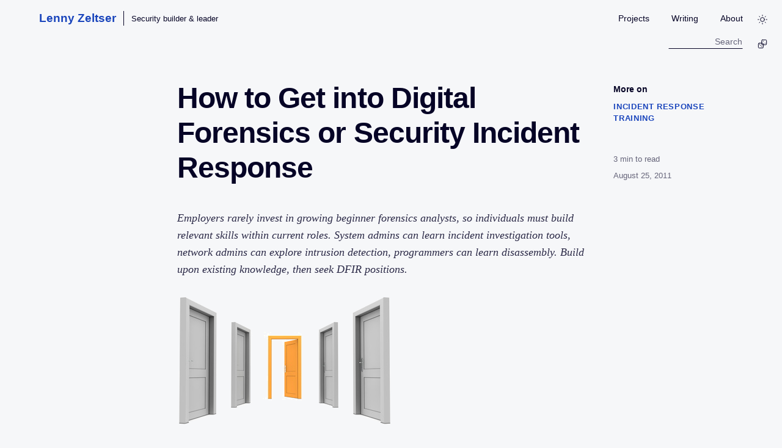

--- FILE ---
content_type: text/html; charset=utf-8
request_url: https://zeltser.com/how-do-get-into-forensics-or-incident-response
body_size: 13150
content:
<!DOCTYPE html><html lang="en"> <head><meta charset="UTF-8"><script data-astro-rerun>
        // Immediate theme application to prevent flash
        const theme = (() => {
            if (typeof localStorage !== 'undefined' && localStorage.getItem('theme')) {
                return localStorage.getItem('theme');
            }
            if (window.matchMedia('(prefers-color-scheme: dark)').matches) {
                return 'dark';
            }
            return 'light';
        })();
        document.documentElement.setAttribute('data-theme', theme);
    </script><meta name="viewport" content="width=device-width, initial-scale=1.0"><title>How to Get into Digital Forensics or Security Incident Response</title><meta name="astro-view-transitions-enabled" content="true"><meta name="astro-view-transitions-fallback" content="animate"><script type="module" src="/assets/ClientRouter.astro_astro_type_script_index_0_lang.QW52Ox2j.js"></script><meta name="description" content="Employers rarely invest in growing beginner forensics analysts, so individuals must build relevant skills within current roles. System admins can learn incident investigation tools, network admins can explore intrusion detection, programmers can learn disassembly. Build upon existing knowledge, then seek DFIR positions."><link rel="canonical" href="https://zeltser.com/how-do-get-into-forensics-or-incident-response"><link rel="alternate" type="application/rss+xml" title="Lenny Zeltser" href="/rss.xml"><!-- Favicons --><link rel="icon" type="image/x-icon" href="/favicon.ico"><link rel="icon" type="image/png" sizes="16x16" href="/favicon-16x16.png"><link rel="icon" type="image/png" sizes="32x32" href="/favicon-32x32.png"><link rel="icon" type="image/png" sizes="96x96" href="/favicon-96x96.png"><link rel="apple-touch-icon" sizes="180x180" href="/apple-touch-icon-180x180.png"><link rel="apple-touch-icon" href="/apple-touch-icon.png"><link rel="manifest" href="/manifest.json"><meta name="msapplication-config" content="/browserconfig.xml"><meta name="theme-color" content="#217ff8"><!-- Open Graph / Facebook --><meta property="og:type" content="article"><meta property="og:url" content="https://zeltser.com/how-do-get-into-forensics-or-incident-response"><meta property="og:title" content="How to Get into Digital Forensics or Security Incident Response"><meta property="og:description" content="Employers rarely invest in growing beginner forensics analysts, so individuals must build relevant skills within current roles. System admins can learn incident investigation tools, network admins can explore intrusion detection, programmers can learn disassembly. Build upon existing knowledge, then seek DFIR positions."><meta property="og:site_name" content="Lenny Zeltser"><meta property="article:published_time" content="2011-08-25T00:00:00.000Z"><!-- Twitter --><meta property="twitter:card" content="summary_large_image"><meta property="twitter:url" content="https://zeltser.com/how-do-get-into-forensics-or-incident-response"><meta property="twitter:title" content="How to Get into Digital Forensics or Security Incident Response"><meta property="twitter:description" content="Employers rarely invest in growing beginner forensics analysts, so individuals must build relevant skills within current roles. System admins can learn incident investigation tools, network admins can explore intrusion detection, programmers can learn disassembly. Build upon existing knowledge, then seek DFIR positions."><meta property="twitter:creator" content="@lennyzeltser"><link rel="stylesheet" href="/assets/_slug_.CNwltIq9.css">
<style>.article-tags-container[data-astro-cid-ze73wabd]{margin-top:2.5rem;padding-top:0;text-align:left;display:flex;flex-direction:column;gap:3rem}.article-meta-sidebar[data-astro-cid-ze73wabd]{order:-1}@media(min-width:1200px){.article-tags-container[data-astro-cid-ze73wabd]{position:fixed;right:2%;top:8.5rem;width:250px;z-index:90;margin-top:0;padding-top:0;border-top:none;display:block;transition:top .3s ease}body:has(header.header-hidden) .article-tags-container[data-astro-cid-ze73wabd]{top:2rem}.article-tags-section[data-astro-cid-ze73wabd],.article-sidebar[data-astro-cid-ze73wabd],.article-meta-sidebar[data-astro-cid-ze73wabd]{margin-bottom:3rem}.article-meta-sidebar[data-astro-cid-ze73wabd]{margin-bottom:0}}.more-on-label[data-astro-cid-ze73wabd]{display:block;font-family:var(--font-main);font-weight:600;color:var(--text-color);margin-bottom:.5rem;font-size:.9rem}.tags-list[data-astro-cid-ze73wabd]{display:flex;flex-direction:column;gap:.5rem}.tag-link[data-astro-cid-ze73wabd]{font-family:var(--font-main);color:var(--accent-color);text-transform:uppercase;letter-spacing:.05em;font-size:.8rem;text-decoration:none;font-weight:600;transition:color .2s}.tag-link[data-astro-cid-ze73wabd]:hover{color:var(--text-color);text-decoration:underline;text-underline-offset:2px}.article-sidebar[data-astro-cid-ze73wabd]{font-family:var(--font-main);font-size:.8rem;color:var(--text-color);opacity:.6;line-height:1.5;text-align:left}.article-sidebar[data-astro-cid-ze73wabd] a{color:inherit;text-decoration:underline}.article-sidebar[data-astro-cid-ze73wabd] a:hover{color:var(--accent-color);opacity:1}.article-meta-sidebar[data-astro-cid-ze73wabd]{font-family:var(--font-main);font-size:.8rem;color:var(--text-color);opacity:.6;line-height:1.5;min-width:120px}.article-reading-time[data-astro-cid-ze73wabd]+.article-date[data-astro-cid-ze73wabd]{margin-top:.5rem}@media(max-width:1199px){.article-reading-time[data-astro-cid-ze73wabd]{display:none}.article-reading-time[data-astro-cid-ze73wabd]+.article-date[data-astro-cid-ze73wabd]{margin-top:0}}
</style></head> <body> <header> <div class="site-branding"> <a href="/" class="logo">Lenny Zeltser</a>  <div class="brand-separator"></div> <span class="brand-tagline">Security builder & leader</span>  </div> <nav> <a href="/projects">Projects</a> <a href="/writing">Writing</a> <a href="/about">About</a> </nav> <button id="theme-toggle" class="theme-toggle" aria-label="Toggle theme" title="Switch to Dark Mode" data-astro-cid-x3pjskd3> <svg class="sun-icon" xmlns="http://www.w3.org/2000/svg" width="24" height="24" viewBox="0 0 24 24" fill="none" stroke="currentColor" stroke-width="1.5" stroke-linecap="round" stroke-linejoin="round" data-astro-cid-x3pjskd3> <circle cx="12" cy="12" r="5" data-astro-cid-x3pjskd3></circle> <line x1="12" y1="1" x2="12" y2="3" data-astro-cid-x3pjskd3></line> <line x1="12" y1="21" x2="12" y2="23" data-astro-cid-x3pjskd3></line> <line x1="4.22" y1="4.22" x2="5.64" y2="5.64" data-astro-cid-x3pjskd3></line> <line x1="18.36" y1="18.36" x2="19.78" y2="19.78" data-astro-cid-x3pjskd3></line> <line x1="1" y1="12" x2="3" y2="12" data-astro-cid-x3pjskd3></line> <line x1="21" y1="12" x2="23" y2="12" data-astro-cid-x3pjskd3></line> <line x1="4.22" y1="19.78" x2="5.64" y2="18.36" data-astro-cid-x3pjskd3></line> <line x1="18.36" y1="5.64" x2="19.78" y2="4.22" data-astro-cid-x3pjskd3></line> </svg> <svg class="moon-icon" xmlns="http://www.w3.org/2000/svg" width="24" height="24" viewBox="0 0 24 24" fill="none" stroke="currentColor" stroke-width="1.5" stroke-linecap="round" stroke-linejoin="round" data-astro-cid-x3pjskd3> <path d="M21 12.79A9 9 0 1 1 11.21 3 7 7 0 0 0 21 12.79z" data-astro-cid-x3pjskd3></path> </svg> </button>  <script type="module">const c=()=>typeof localStorage<"u"&&localStorage.getItem("theme")?localStorage.getItem("theme"):window.matchMedia("(prefers-color-scheme: dark)").matches?"dark":"light",a=e=>{document.documentElement.setAttribute("data-theme",e);const o=document.getElementById("theme-toggle");if(o){const t=e==="dark"?"Light":"Dark";o.setAttribute("aria-label",`Switch to ${t} Mode`),o.setAttribute("title",`Switch to ${t} Mode`)}};a(c());const n=()=>{const e=document.getElementById("theme-toggle");if(e){const t=(document.documentElement.getAttribute("data-theme")||"light")==="dark"?"Light":"Dark";e.setAttribute("aria-label",`Switch to ${t} Mode`),e.setAttribute("title",`Switch to ${t} Mode`),e.onclick=()=>{const r=document.documentElement.getAttribute("data-theme")==="dark"?"light":"dark";a(r),localStorage.setItem("theme",r)}}};n();document.addEventListener("astro:after-swap",()=>{a(c()),n()});window.matchMedia("(prefers-color-scheme: dark)").addEventListener("change",e=>{localStorage.getItem("theme")||a(e.matches?"dark":"light")});</script> <div class="search-container"> <input type="text" id="search" class="search-input" placeholder="Search" aria-label="Search site"> <div id="results" class="search-results"></div> </div> <button id="random-article" class="random-article" aria-label="Go to random article" title="Read a Random Article" data-astro-cid-btwif247> <svg xmlns="http://www.w3.org/2000/svg" width="24" height="24" viewBox="0 0 24 24" fill="none" stroke="currentColor" stroke-width="1.5" stroke-linecap="round" stroke-linejoin="round" data-astro-cid-btwif247> <!-- Two dice icon --> <rect x="10" y="2" width="12" height="12" rx="2" data-astro-cid-btwif247></rect> <circle cx="13.5" cy="5.5" r="1" fill="currentColor" stroke="none" data-astro-cid-btwif247></circle> <circle cx="18.5" cy="10.5" r="1" fill="currentColor" stroke="none" data-astro-cid-btwif247></circle> <rect x="2" y="10" width="12" height="12" rx="2" data-astro-cid-btwif247></rect> <circle cx="5.5" cy="13.5" r="1" fill="currentColor" stroke="none" data-astro-cid-btwif247></circle> <circle cx="8" cy="16" r="1" fill="currentColor" stroke="none" data-astro-cid-btwif247></circle> <circle cx="10.5" cy="18.5" r="1" fill="currentColor" stroke="none" data-astro-cid-btwif247></circle> </svg> </button>  <script>(function(){const articleUrls = ["/inspirations","/early-stages-radio-broadcasting-history","/voice-mail-and-answering-machine-messages","/web-history","/education-internet","/get-rid-of-bilnd-dates","/information-retrieval-with-natural-language-processing-techniques","/evolution-of-malicious-agents","/auditing-unix-systems","/evolution-of-malicious-agents-portuguese","/intrusion-detection-analysis","/network-perimeter-defense","/reverse-engineering-malware-methodology","/firewalls-for-multitier-applications","/inside-network-perimeter-security-book","/malware-fighting-malicious-code-book","/endpoint-security-trends","/situational-awareness-for-infosec-professionals","/malware-analysis-cheat-sheet","/emerging-information-security-threats-2007","/rem-course-expansion-to-4-days","/the-storm-worm-october-2007","/vmware-malware-analysis","/improving-data-safeguards","/how-to-be-heard-in-security-and-business","/security-assessment-for-mid-sized-firms","/the-lyrics-playground-poetry","/deputies-of-senses-poetry","/drinking-games-list","/malware-analyst-job-description","/reverse-malware-course-comments","/security-assessment-tips","/social-engineering-security-assessment","/stopping-malware-on-its-tracks","/5-tech-trends-that-explain-the-evolution-of-online","/accelerify-speeds-up-clock-for-malware","/anticipating-cyber-threats-beyond-apt","/attributing-cyberattack-activities-to-a-group-in-india","/better-mobile-phone-user-authentication","/cheat-sheets","/continuous-user-authentication","/digital-forensics-and-infosec-career-advice-from-across","/how-to-get-a-windows-xp-mode-virtual-machine-on-windows","/indicators-of-compromise-entering-the-mainstream","/install-metasploit-on-remnux","/looking-for-anomalies-in-check-overpayment-scam","/name-that-malware","/potential-security-applications-of-the-iphone-5s-m7","/how-digital-certificates-are-used-and-misused","/remnux4-installation-notes","/researching-scams-helps-understand-human","/reverse-engineering-webcasts","/strengthening-digital-certificates","/several-posts-on-malware-analysis-tools","/security-assessment-scope","/teaching-malware-analysis-and-the-expanding-corpus-of","/the-notion-of-a-honeypot-persona","/two-step-verification-for-apple-id-consistent-with","/version-4-release-of-remnux-linux-distro-for-malware","/what-anomalies-trigger-the-linkedin-sign-in","/what-happens-after-youve-set-up-google-inactive","/what-to-do-about-password-sharing","/attackers-rely-on-social-engineering-to-activate","/why-organizations-dont-prepare-for-information","/getting-the-right-it-job-tips","/google-domains-first-look","/docker-application-distribution","/google-domains-registrar","/highfive","/i-was-one-of-the-guests-at-the-recent-forensic","/infosec-trends-and-career-plans","/introductory-malware-analysis-webcasts","/lookup-malicious-websites","/malicious-web-requests","/malware-whom-or-what-are-we-fighting","/mastering-4-stages-of-malware-analysis","/morse-style-tap-codes-for-mobile-authentication","/participating-in-the-eternal-cycle-of-cybersecurity","/relevant-security-decisions","/remnux-v5-release-for-malware-analysts","/rock-paper-scissors-game-for-infosec-pros","/scammers-in-action-domain-names-and-family","/third-party-keyboards-security","/security-risks-and-benefits-of-docker-application","/2010-verisign-data-breach","/automated-malware-analysis","/executives-prone-to-accept-risk","/endowment-effect-infosec","/anxiousness-and-vigilance-in-infosec-pros","/exfiltration-terminology","/human-communications-cheat-sheet","/illusion-of-invulnerability","/malicious-code-inside-office-documents","/infosec-hiring-and-job-search","/malware-analysis-report","/malware-sample-sources","/multi-engine-av-scanning-sites","/malicious-ip-blocklists","/mutually-assured-destruction-in-cyberspace","/padlock-and-favicon-confusion-in-browsers","/remnux-malware-analysis-tips","/remote-desktop-security-risks","/resume-in-an-it-job-search","/security-assessment-report-cheat-sheet","/security-assessment-rfp-cheat-sheet","/self-selecting-gullible-victims","/social-engineering-attacks","/sms-text-phishing","/suck-at-security-cheat-sheet","/teens-access-sharing-and-the-future","/tips-for-getting-the-right-it-job","/tying-shoelaces-and-information-security","/what-is-security-product-manager","/windows-xp-mode-for-vmware-virtualization","/c2-dns-tunneling","/craigslist-paypal-overpayment-scams","/cyber-threat-intel-and-ir-report-template","/domain-name-variations-in-phishing","/face-login-computer-lock-issue","/how-to-become-a-better-technical-writer","/jan-miller-hybrid-analysis-sandbox","/malware-vaccination-infection-markers","/modern-honey-network-experiments","/passwords-demise-exaggerated","/prescreening-tech-support-scam","/remnux-v6-release-for-malware-analysis","/tech-support-scammer-conversation","/visitor-survey-scams","/website-backup-misleading-invoices","/yahoo-on-demand-passwords","/11-recommendations-for-coming-up-to-speed-on-bitcoin","/11-social-networking-security-tips","/2011-critical-information-security-events","/32-bit-tools-redirected-on-64-bit-windows","/4-free-tools-to-detect-local-insecure-browser-plugins","/addictions-of-infosec-professionals","/adopting-adobe-reader-x","/advanced-persistent-threat-haiku","/alternatives-in-it-risk-negotiations","/analyzing-malicious-documents","/analyzing-malicious-flash-with-swfretools","/anti-malware-metrics","/antivirus-products-are-like-cold-medicine","/antivirus-vendors-cloud-capabilities","/applocker-for-malware-incident-response","/apt-cartoon-doctor-and-patient","/apt-cartoon-monster-and-humans","/apt-cartoon-sad-elephant","/apt-cartoon-scientists","/apt-cartoon-two-dogs","/apt-goes-mainstream","/attackers-attracted-to-email","/authentication-for-internal-vulnerability-scans","/bad-information-security-advice","/better-security-breach-pr-than-harold-sun","/balancing-brevity-and-verbosity","/border-vias-and-risk-perception","/bots-command-and-control-via-social-media","/bots-chatting-on-social-networks","/bots-control-social-networking-content","/business-managers-ignore-security-recommendations","/career-development-org-chart","/certified-apt-nerd","/changing-privacy-norms-and-security","/choice-fatigue-and-security-decisions","/clickjacking-the-next-generation","/client-side-vulnerabilities","/cloud-makes-security-more-affordable-for-smbs","/combat-malware-enterprise-wide","/combining-application-and-infrastructure-security","/computer-attack-defense-landscape","/computer-attacks-defenses","/computer-security-terms-for-ordinary-people","/controlling-adobe-acrobat-reader-javascript","/convenient-lies-in-information-security","/convert-shellcode-to-assembly","/custom-signatures-for-malware-scan","/cyber-warfare-and-other-security-concerns","/dark-side-of-remote-desktop-protocol","/data-mining-resumes-for-attacks","/ddos-incident-cheat-sheet","/deauthorize-apps-from-social-networking-accounts","/deception-security-tactics","/defensio-for-protecting-facebook","/deliberate-practice-for-security-skills","/design-security-with-failure-in-mind","/delusive-security-in-walled-gardens","/designing-security-warnings","/descriptive-names-for-malware","/digital-forensics-and-incident-response-disciplines","/endpoint-antimalware-product-wishlist","/enterprise-antimalware-suites","/ethics-when-researching-social-engineering","/executive-summary-for-security-assessment-report-tips","/etiquette-tips-for-social-receptions","/explaining-progress-to-clients-or-colleagues","/expanding-infosec-toolbox","/fake-dns-tools-for-malware-analysis","/extracting-swf-from-pdf-using-swf-mastah","/fake-or-fraudulent-linkedin-profiles","/favorite-information-security-authors","/fear-vs-anxiety-in-cybersecurity","/find-oudated-adobe-reader-with-acroscrub","/fewer-linkedin-scams-and-malware-than-facebook","/fun-to-change-behavior-and-improve-security","/focused-numble-threat-tactics","/gentle-pull-of-mediocrity","/good-security-assessment-report","/getting-to-know-larry-seltzer","/herd-behavior-in-cybersecurity","/hidden-costs-of-information-security-projects","/hiring-and-working-with-security-consultants","/hiring-it-services-manager-in-dallas","/how-antivirus-software-works","/how-do-get-into-forensics-or-incident-response","/how-much-should-infosec-book-cost","/how-the-scarcity-principle-is-used-in-online-scams-and","/important-information-security-controls","/importance-of-feeling-secure","/inconvenient-truths-for-information-security","/information-avoidance-and-infosec-recomendations","/information-security-and-the-new-tech-bubble","/information-security-job-titles-popularity","/information-security-architects-chefs","/information-security-incident-response-coordinator","/information-security-reporting-to-legal-consel","/infosec-assessment-report-cheat-sheet","/internal-politics-and-security-professionals","/learn-the-future-of-privacy-from-teens","/learning-in-a-group","/learning-malware-analysis-through-practice","/limitations-of-frameworks-in-infosec","/linkedin-look-alike-email-spam","/long-tail-of-potential-data-breach-victims","/long-tail-of-security-customers","/malicious-links-on-social-networking-sites","/malvertising-dealing-with-malicious-ads","/malicious-activities-using-linkedin-website","/malvertising-how-malicious-ads-are-deployed","/malvertising-malicious-ad-campaigns","/malvertising-mechanics-of-malicious-ads","/malware-analysis-webcast","/malvertising-protecting-malicious-ad-campaigns","/malware-and-the-social-web","/malware-for-mobile-devices","/malware-identification-during-security-assessment","/malware-in-the-enterprise","/malware-naming-approaches","/mandiant-redline-for-memory-forensics","/market-segmentation-in-computer-attacks","/mobile-devices-enterprise-security","/more-metrics-for-measuring-enterprise-malware-defenses","/more-security-tool-side-effects","/netsh-network-setup-for-malware-analysis-lab","/my-upcoming-presentations-career-malware-social","/need-improved-security-update-experience","/networkminer-for-analyzing-network-traffic","/new-job-challenges-opportunities","/non-financial-currency-for-security","/notoriety-among-infosec-experts","/one-year-anniversary-of-this-blog","/online-tools-for-malicious-pdf-analysis","/paste-sites-for-pen-testing-reconnaissance","/pastebin-used-for-sharing-stolen-data","/pdf-stream-dumper-malicious-file-analysis","/peepdf-malicious-pdf-analysis","/potential-for-malvertisements-on-linkedin","/preparing-remnux-v3","/presentations","/process-hacker-an-alternative-to-process-explorer","/process-monitor-filters-for-malware-analysis","/processactivitymonitor-and-regfromapp","/pros-and-cons-of-virtual-patching","/protean-information-security-architecture","/psychology-of-shoplifting-and-malicious-hacking","/quora-essentials-for-infosec-pros","/read-resumes-for-career-options","/reasons-for-denial-of-service-attacks","/regular-vs-infosec-people","/regulatory-compliance-weaker-security","/relying-on-antivirus-disinfect-capabilities","/remnux-v3-released","/respect-the-browser","/restaurant-inspections-as-security-validation-model","/reverse-icmp-shell","/risks-of-email-search-services","/rituals-in-information-security","/security-assessment-report-as-critique","/security-incident-log-review-checklist","/security-incident-questionnaire-cheat-sheet","/security-incident-response-program-tips","/security-incident-survey-cheat-sheet","/security-scoreboard-product-reviews","/side-effects-of-security-tools","/similarities-between-riots-and-hacktivism","/sleep-deprivation-and-information-security","/smell-of-fear-in-cybersecurity","/security-success-taken-for-granted","/shrinking-the-pie-of-computer-crime","/social-engineering-by-mobile-device-malware","/social-engineering-in-online-scams","/social-graph-pursued-by-computer-attackers","/something-nice-about-information-security","/strengthen-your-security-resume","/suspicious-events-and-security-incidents","/the-adversarial-cycle-of-computer-attacks-and-defenses","/the-social-web-and-security","/tips-for-detecting-website-compromise","/tips-for-researching-malicious-websites","/time-asymmetry-in-security-incident-response","/tools-for-malicious-pdf-analysis","/touchy-security-topics-apt","/touchy-security-topics-insider-threat","/touchy-security-topics-roi","/tracking-malicious-websites-by-etags","/traits-of-a-good-manager-of-an-information-technology","/trust-and-mistrust-in-information-security","/twitter-public-relations-for-security-breach","/twitter-social-networking-for-information-security","/use-security-breach-for-good-pr","/vanity-web-searches-for-targeted-attacks","/vmware-network-isolation-for-malware-analysis","/we-still-suck-at-protecting-logon-credentials","/was-company-hacked","/what-is-an-infosec-expert","/web-application-firewalls-wafs-will-be-ubiquitous","/whats-new-in-remnux-v2","/why-make-fun-of-apt","/why-security-assessment-recommendations-get-ignored","/why-computer-users-dont-install-security-patches","/windows-integrity-levels-for-spyware-protection-processe","/windows-integrity-levels-malware-protection-files","/work-life-balance-in-information-security","/worrisome-state-of-infosec-industry","/deploy-algo-vpn-digital-ocean","/fileless-malware-beyond-buzzword","/hybrid-analysis-acquired-by-crowdstrike","/joining-minerva-labs","/joining-startup-executive-team","/reverse-engineering-malicious-code-tips","/zero-day-terminology","/customer-emails-like-phishing","/detect-impede-ransomware","/endpoint-security-startup-questions","/honeytokens-canarytokens-setup","/metasploit-framework-docker-container","/experts-overstate-expertise","/podcast-interview-security-reflections","/misleading-trademark-invoices","/security-measures-risky-behavior","/security-product-creation-framework","/security-startups-first-impression","/share-malware-with-researchers","/fileless-attacks","/cyber-is-cyber-is-cyber","/cybersecurity-in-plain-english","/cybersecurity-writing-course","/making-sense-of-microsofts-endpoint-security-strategy","/new-product-management-tips","/personal-details-in-scams","/retired-malware-samples-retrospective","/security-product-management-large-companies-vs-startups","/writing-tips-for-it-professionals","/new-ciso-impressions","/remnux-tools-list","/malware-analysis-and-writing-online-training","/remnux-v7-release","/spiderfoot-server-setup","/unemployment-fraud-and-identity-theft","/write-better-threat-reports","/how-to-ask-questions-to-succeed-with-security-projects","/10-step-guide-to-hacking-logs","/start-learning-malware-analysis","/2010-retrospective-on-my-security-blog","/2011-information-security-trends","/asymmetry-of-data-value-social-engineering-and-what","/build-malware-analysis-toolkit","/atm-burglars-arrested-in-moscow","/cloud-security-beyond-sas-70","/cloud-security-risks","/cloud-specific-security-risks","/combating-malware-in-the-enterprise-course","/common-malware-infection-approaches","/could-data-breach-help-the-brand","/corporate-data-protection-and-consumerization","/cross-side-scripting","/cyberforensics-book","/dealing-with-brand-impersonations-on-social-networks","/deception-lessons","/definition-of-social-networking","/depth-of-knowledge-not-enough","/dns-providers-filter-malicious-domains","/ease-of-use-security-competitive-advantage","/enterprise-google-chrome-deployment","/enterprise-malware-combat-challenges","/facebook-antivirus-protection","/facebook-social-captcha-authentication","/false-sense-of-security","/faux-targeted-attacks","/for610-course-expansion-to-5-days","/getting-started-with-cloud-security-and-risks","/hex-editors-for-malware-analysis","/honeypots-for-malware-ssh-web-attacks","/honeypots-it-infrastructure","/how-to-use-security-architecture-cheat-sheet","/influence-tips-for-security-professionals","/information-security-not-standalone-discipline","/information-security-community-on-twitter","/infosec-social-media-and-networking","/interviewing-tips-for-it-job-candidates","/java-browser-security-liability","/low-price-as-a-security-product-differentiator","/make-security-policies-harder-to-read","/malware-analysis-reports","/malware-analysis-tool-frameworks","/malware-analysts-cookbook-and-dvd","/malware-modifies-routing-table","/malware-updates-on-twitter","/misinformation-during-security-assessments-and-forensics","/negative-online-publicity","/no-script-strengthens-firefox","/pdf-malware-threat-report","/professional-it-certs-and-similarity","/profile-spy-scams-on-facebook","/research-to-prepare-for-it-interview","/risk-management-objectivist-subjectivist","/security-and-social-media-marketing-campaigns","/security-architecture-cheat-sheet","/security-consulting-value-perception","/security-incident-cycle","/social-engineering-scam-money-mule","/social-identity-reputation","/social-engineering-mirror-emotional-state","/social-network-security-now-and-then","/social-networking-risks-rewards","/stop-relying-on-your-resume","/stuxnet-malware-research","/strong-communication-skills","/submit-security-conference-proposal","/symantec-update-norton-internet-security-phish","/targeting-web-browser-user","/tips-for-hiring-managers-seeking-security-professionals","/targeting-web-browser","/top-ten-cloud-security-risks","/translated-poems","/types-of-risks-in-social-media-and-networking","/wearable-video-capture-security","/web-application-attacks-via-browser","/web-browser-attack-vectors","/what-is-an-exploit-kit","/what-is-cloud-anti-virus","/what-is-malware","/why-facebook-one-time-passwords","/defenders-advantage","/good-incident-reports","/my-story-so-far","/products-without-sso","/security-vendor-ciso-community","/three-ciso-opportunities-when-staying","/ciso-mindset","/security-privacy-break-barriers","/good-ir-reports-with-ai","/interactive-replays","/publishing-to-ai-assistants","/vulnerability-management-hamster-wheel","/cybersecurity-writing-mistakes","/free-malware-analysis-windows-vm","/security-checklist-for-campaigns","/joining-axonius","/state-of-malware-analysis","/cybersecurity-vs-everyone","/builder-fixer-scale-operator","/cisos-and-collaboration","/cybersecurity-careers-gap","/distribute-cybersecurity-tasks","/incident-response-report-template","/securing-software-products","/shift-your-mindset-from-conflict-to-collaboration-to-succeed-in-security","/lower-cybersecurity-expenses-reduce-risk","/untangling-saas-complexity","/witholding-sso"];

    // Store article URLs in a global variable for the setup function
    window.__articleUrls = articleUrls;
})();</script> <script type="module">const a=()=>{const e=document.getElementById("random-article");e&&(e.onclick=l=>{l.preventDefault();const n=window.__articleUrls;if(n&&n.length>0){let t=window.location.pathname;t.endsWith("/")&&t!=="/"&&(t=t.slice(0,-1)),t.endsWith(".html")&&(t=t.slice(0,-5));const o=n.filter(c=>c!==t),i=Math.floor(Math.random()*o.length),r=o[i]||n[0];window.location.href=r}})};a();document.addEventListener("astro:after-swap",a);</script> </header>  <article data-pagefind-body="true"> <h1>How to Get into Digital Forensics or Security Incident Response</h1> <div class="content"> <p class="article-abstract">Employers rarely invest in growing beginner forensics analysts, so individuals must build relevant skills within current roles. System admins can learn incident investigation tools, network admins can explore intrusion detection, programmers can learn disassembly. Build upon existing knowledge, then seek DFIR positions.</p>  <p><img src="/wp-content/uploads/2011/08/tumblr_lqgpfa6S1y1qd9o7r.png" alt=""></p>
<p>The field of digital forensics and incident response (DFIR) is attracting a lot attention among information security professionals and law enforcement officers seeking to progress in their careers. One of the challenges of entering this field is that employers often limit their recruitment efforts to experienced forensicators. What can people seeking to get into this industry do?</p>
<p>It seems that organizations rarely want to invest into growing the skills of a beginner forensics or IR analyst. As the result, individuals seeking to get into DFIR should look for opportunities to pick up relevant skills as part of their current job responsibilities. Some ideas and examples:</p>
<ul>
<li>If you have system administration duties, start getting to know the steps and tools used to investigate suspected security incidents. Gradually incorporate these utilities into your toolkit. <a href="/log-management/security-incident-log-review-checklist.html">Examine logs for security events.</a></li>
</ul>
<p>If you encounter a suspicious executable, begin experimenting with it in a <a href="/build-malware-analysis-toolkit">malware analysis lab</a> from a behavior-monitoring perspective.</p>
<!-- -->
<ul>
<li>If you have a network administrator role, become familiar with the essential aspects of network intrusion detection. Use the network troubleshooting tools you already know, but dig deeper into the traffic to identify potentially malicious patterns. Play with <a href="http://forensicscontest.com/">network forensics puzzles</a>.</li>
</ul>
<!-- -->
<ul>
<li>If you have a programming background, get to know assembly. Pick up a free disassembler and debugger and begin exploring benign programs using these tools. Identify interesting code sections and spend time understanding their inner-workings. When you feel comfortable, <a href="http://computer-forensics.sans.org/blog/2011/08/10/malware-analysis-challenge-to-strengthen-your-skills">start looking at malicious executables</a>.</li>
</ul>
<!-- -->
<ul>
<li>If you’ve been performing file system and related forensics tasks, start incorporating additional utilities into the toolkit you use to examine the evidence you already feel comfortable collecting. Look at the artifacts you didn’t consider earlier. Research their meaning and ask questions about what you find.</li>
</ul>
<p>The idea is to obtain some baseline DFIR knowledge by building upon what you already know. Look for ways to do this in the context of your current job responsibilities without undermining your commitments to your employer. Supplement the research and experimentation you can do at work with studying and exploring on your own time. Read books on the relevant topics, keep up with DFIR blogs and take formal training if your budget allows. Participate in online forms and informal meet-ups. Talk to people who currently work in DFIR.</p>
<p>Once you learn a bit about DFIR through informal exploration, reading and studying, <a href="/career-development-org-chart">start looking for a job</a>—in your organization or elsewhere—that can provide you with experiences and mentoring in the aspect of digital forensics and interest response that interests you. Don’t forget to incorporate what you’ve learned about DFIR into <a href="/strengthen-your-security-resume">your resume</a>, of course.</p>
<p>There are many ways to enter a given field, and everyone’s approach might be different. What are your tips for people interested in getting into DFIR? What has worked for you?</p>
<p>Update: For a perspective on this topic from Harlan Carvey, see <a href="https://windowsir.blogspot.com/2011/09/getting-started.html">his Getting Started post</a>.</p>
<p>Hand-picked related posts:</p>
<ul>
<li><a href="/digital-forensics-and-incident-response-disciplines">Making Sense of Digital Forensics and Incident Response Disciplines</a></li>
<li><a href="http://computer-forensics.sans.org/blog/2011/06/15/professional-career-development-in-forensics-and-incident-response/">Professional Development in Digital Forensics and Incident Response</a></li>
<li><a href="/learning-malware-analysis-through-practice">Learning Malware Analysis Through Practice</a></li>
</ul>
<p>Just so you know, I teach the <a href="https://www.sans.org/cyber-security-courses/reverse-engineering-malware-malware-analysis-tools-techniques">malware analysis</a> course at SANS Institute.</p> </div> <div class="article-tags-container" data-astro-cid-ze73wabd><div class="article-tags-section" data-astro-cid-ze73wabd><span class="more-on-label" data-astro-cid-ze73wabd>More on</span><div class="tags-list" data-astro-cid-ze73wabd><a href="/topic/incident-response" class="tag-link" data-astro-cid-ze73wabd>Incident Response</a><a href="/topic/training" class="tag-link" data-astro-cid-ze73wabd>Training</a></div></div><div class="article-meta-sidebar" data-astro-cid-ze73wabd><div class="article-reading-time" data-astro-cid-ze73wabd><span id="reading-time-value" data-astro-cid-ze73wabd>3</span> min to read
</div><div class="article-date" data-astro-cid-ze73wabd>August 25, 2011</div></div></div><script>(function(){const initialReadingTime = 3;

    if (initialReadingTime) {
        let cleanupController;

        document.addEventListener('astro:page-load', () => {
            if (cleanupController) cleanupController.abort();
            cleanupController = new AbortController();
            const { signal } = cleanupController;

            const readingTimeEl = document.getElementById('reading-time-value');
            if (!readingTimeEl) return;

            const articleContent = document.querySelector('.content');
            if (!articleContent) return;

            const updateReadingTime = () => {
                // Only update if sidebar is in desktop mode (fixed side)
                if (!window.matchMedia('(min-width: 1200px)').matches) {
                    // Reset to initial time if on mobile/tablet (or if resized)
                    if (readingTimeEl.textContent !== initialReadingTime.toString()) {
                         readingTimeEl.textContent = initialReadingTime;
                    }
                    return;
                }

                const rect = articleContent.getBoundingClientRect();
                const windowHeight = window.innerHeight;
                
                // Calculate how much of the article has been scrolled
                // Start tracking when top of content hits bottom of viewport
                // End tracking when bottom of content hits bottom of viewport
                const totalHeight = rect.height;
                const scrolled = Math.max(0, windowHeight - rect.top);
                const progress = Math.min(1, Math.max(0, scrolled / totalHeight));
                
                // Calculate remaining time
                // Using Math.ceil so it never shows 0 until truly done? 
                // Requirement: "at the end of the article text, it should be at 0"
                const remainingTime = Math.max(0, Math.ceil(initialReadingTime * (1 - progress)));
                
                if (readingTimeEl.textContent !== remainingTime.toString()) {
                    readingTimeEl.textContent = remainingTime;
                }
            };

            window.addEventListener('scroll', updateReadingTime, { passive: true, signal });
            window.addEventListener('resize', updateReadingTime, { passive: true, signal });
            // Initial call
            updateReadingTime();
        });
    }
})();</script> <div class="author-bio"> <h3 style="font-size: 1.2rem; margin-bottom: 1rem; font-weight: 700;">About the Author</h3> <p>
Lenny Zeltser is a cybersecurity executive with deep technical roots, product management experience, and a business mindset. As CISO at Axonius, he leads the security and IT program, focusing on trust and growth. He is also a Faculty Fellow at SANS Institute and the creator of REMnux, a popular Linux toolkit for malware analysis. Lenny shares his perspectives on security leadership and technology at <a href="/">zeltser.com</a>.
</p> <a href="/about">Learn more &rarr;</a> </div> </article>  <footer> <div>&copy; 2026 Lenny Zeltser</div> </footer> <script>
        let cleanupController;

        // Shared search utilities (inline for is:inline script compatibility)
        const searchUtils = {
            async initPagefind() {
                if (!window.pagefind) {
                    window.pagefind = await import('/pagefind/pagefind.js');
                }
                return window.pagefind;
            },
            normalizeUrl(url) {
                if (url.endsWith('/') && url !== '/') url = url.slice(0, -1);
                if (url.endsWith('.html')) url = url.slice(0, -5);
                return url;
            },
            renderResults(results) {
                if (results.length === 0) {
                    return '<div class="search-result-item">No results found</div>';
                }
                return results.map(r => `
                    <div class="search-result-item">
                        <a href="${searchUtils.normalizeUrl(r.url)}">${r.meta.title}</a>
                        <div class="search-result-excerpt">${r.excerpt}</div>
                    </div>
                `).join('');
            }
        };

        document.addEventListener('astro:page-load', () => {
            // Cleanup previous listeners if they exist
            if (cleanupController) {
                cleanupController.abort();
            }
            cleanupController = new AbortController();
            const { signal } = cleanupController;

            // Scroll-aware header logic
            let lastScrollY = window.scrollY;
            const header = document.querySelector('header');

            if (header) {
                const handleScroll = () => {
                    const currentScrollY = window.scrollY;
                    if (currentScrollY > header.offsetHeight) {
                        if (currentScrollY > lastScrollY) {
                            header.classList.add('header-hidden');
                        } else {
                            header.classList.remove('header-hidden');
                        }
                    } else {
                        header.classList.remove('header-hidden');
                    }
                    lastScrollY = currentScrollY;
                };
                window.addEventListener('scroll', handleScroll, { passive: true, signal });
            }

            // Header search setup
            const searchInput = document.getElementById('search');
            const resultsContainer = document.getElementById('results');

            if (searchInput && resultsContainer) {
                const handleInput = async (e) => {
                    if (e.target.value.length > 1) {
                        const pagefind = await searchUtils.initPagefind();
                        const search = await pagefind.search(e.target.value);
                        const results = await Promise.all(search.results.map(r => r.data()));
                        resultsContainer.innerHTML = searchUtils.renderResults(results);
                        resultsContainer.classList.add('visible');
                    } else {
                        resultsContainer.classList.remove('visible');
                    }
                };

                const handleClickOutside = (e) => {
                    if (!e.target.closest('.search-container')) {
                        resultsContainer.classList.remove('visible');
                        searchInput.value = '';
                    }
                };

                searchInput.addEventListener('input', handleInput, { signal });
                document.addEventListener('click', handleClickOutside, { signal });
            }
        });
    </script> <!-- Cloudflare Pages Analytics --><script defer src='https://static.cloudflareinsights.com/beacon.min.js' data-cf-beacon='{"token": "fc5a91c2db3e497e9207646c6012c9de"}'></script><!-- Cloudflare Pages Analytics --><script defer src="https://static.cloudflareinsights.com/beacon.min.js/vcd15cbe7772f49c399c6a5babf22c1241717689176015" integrity="sha512-ZpsOmlRQV6y907TI0dKBHq9Md29nnaEIPlkf84rnaERnq6zvWvPUqr2ft8M1aS28oN72PdrCzSjY4U6VaAw1EQ==" data-cf-beacon='{"version":"2024.11.0","token":"1ec4b1cbd02243a09c219586ed017082","r":1,"server_timing":{"name":{"cfCacheStatus":true,"cfEdge":true,"cfExtPri":true,"cfL4":true,"cfOrigin":true,"cfSpeedBrain":true},"location_startswith":null}}' crossorigin="anonymous"></script>
</body> </html>